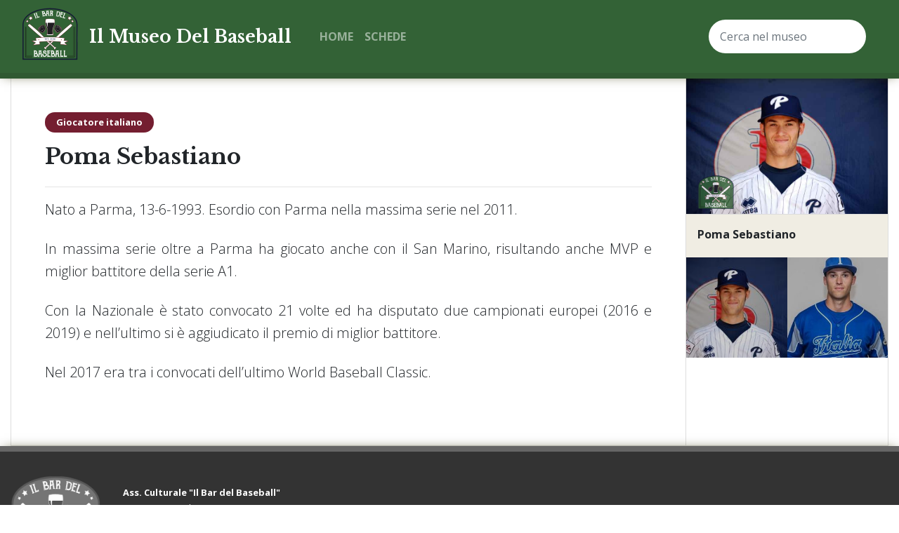

--- FILE ---
content_type: text/html; charset=utf-8
request_url: https://www.museodelbaseball.it/articles/poma-sebastiano
body_size: 6037
content:


<!doctype html>
<html lang="en">
    <head>
        <meta charset="utf-8">
        <meta name="viewport" content="width=device-width, initial-scale=1, shrink-to-fit=no">

        <title>Il Museo del Baseball</title>

        
<meta property="og:type" content="article" />
<meta property="og:title" content="Poma Sebastiano" />
<meta property="og:description" content="Nato a Parma, 13-6-1993. Esordio con Parma nella massima serie nel 2011. &lt;p style=&quot;text-ali" />
<meta property="og:image" content="https://www.museodelbaseball.it/media/images/3da4b6ab-f5e3-4ca2-b4ea-fd7ddf8e6c62.jpg" />


        <!-- WEBFONTS -->
        <link href="https://fonts.googleapis.com/css2?family=Libre+Baskerville:wght@700&family=Open+Sans:wght@300;400;700&display=swap" rel="stylesheet">

        <!-- CSS LIBS -->
        <link rel="stylesheet" href="/static/node_modules/bootstrap/dist/css/bootstrap.min.css">

        <!-- CUSTOM CSS -->
        <link rel="stylesheet" href="/static/css/style.css">
    </head>
    <body>
        <nav class="navbar navbar-expand-lg navbar-dark">
    <div class="container-fluid max-width">
        <a class="navbar-brand" href="/">Il Museo Del Baseball</a>

        <button class="navbar-toggler" type="button" data-toggle="collapse" 
            data-target="#navbarsExample04" aria-controls="navbarsExample04" 
            aria-expanded="false" aria-label="Toggle navigation">

            <span class="navbar-toggler-icon"></span>
        </button>

        <div class="collapse navbar-collapse" id="navbarsExample04">
            <ul class="navbar-nav mr-auto">
                <li class="nav-item">
                    <a class="nav-link" href="/">Home</a>
                </li>
                <li class="nav-item">
                    <a class="nav-link" href="/articles/">Schede</a>
                </li>
            </ul>

            <form action="/articles/" method="GET" class="form-inline my-2 my-md-0">
                <input class="form-control" type="text" placeholder="Cerca nel museo" name="search">
            </form>
        </div>
    </div>
</nav>

        <div id="site-content">
            <div class="container-fluid max-width">
                
<div class="layout layout-1">

    <div id="body">
        
            <!-- <img src="" 
                alt="Poma Sebastiano" class="article-cover-image"> -->
        

        <article>
            <a href="/articles/?category=giocatore-italiano" 
                class="category-badge">Giocatore italiano</a>

            <h1>Poma Sebastiano</h1>

            <hr>

            <p style="text-align: justify; ">Nato a Parma, 13-6-1993. Esordio con Parma nella massima serie nel 2011. </p><p style="text-align: justify; ">In massima serie oltre a Parma ha giocato anche con il San Marino, risultando anche MVP e miglior battitore della serie A1. </p><p style="text-align: justify; ">Con la Nazionale è stato convocato 21 volte ed ha disputato due campionati europei (2016 e 2019) e nell’ultimo si è aggiudicato il premio di miglior battitore. </p><p style="text-align: justify; ">Nel 2017 era tra i convocati dell’ultimo World Baseball Classic.</p>
        </article>
    </div>


    <div id="right-sidebar">
        <div class="article-sidebar">

            
            <div class="watermark">
                <img src="/media/images/3da4b6ab-f5e3-4ca2-b4ea-fd7ddf8e6c62.jpg" 
                alt="Poma Sebastiano" class="main-image">
            </div>

            <div class="description-block">
                <div class="description-title">Poma Sebastiano</div>
                <div class="description-text"></div>
            </div>
            
            

            <div class="image-gallery">
                
                <div class="image-item">
                    <a href="/media/images/3da4b6ab-f5e3-4ca2-b4ea-fd7ddf8e6c62.jpg" target="_blank">
                        <img src="/media/thumbs/3da4b6ab-f5e3-4ca2-b4ea-fd7ddf8e6c62.jpg" alt="Poma Sebastiano">
                    </a>
                </div>
                
                <div class="image-item">
                    <a href="/media/images/08cbc640-5d07-49cf-904e-6045f968ea1a.jpg" target="_blank">
                        <img src="/media/thumbs/08cbc640-5d07-49cf-904e-6045f968ea1a.jpg" alt="Poma Sebastiano">
                    </a>
                </div>
                
            </div>
        </div>
    </div>
</div>


            </div>
        </div>

        
<footer>
    <div class="container-fluid max-width">

        <div class="row">
            <div class="col-md-12">
                <div class="footer-container">
                    <img src="/static/img/logo_bar_bn.png" alt="Logo Bar del Baseball" class="footer-logo">
                    <div class="footer-data">
                        <ul>
                            <li><strong>Ass. Culturale "Il Bar del Baseball"</strong></li>
                            <li>Via Monte Parioli, 3</li>
                            <li>00048, Nettuno - Roma</li>
                            <li>P.Iva. 97949070581</li>
                            <li>Email: <a href="mailto:info@ilbardelbaseball.com">info@ilbardelbaseball.com</a></li>
                        </ul>
                    </div>
                </div>
            </div>
        </div>
    </div>
</footer>

<div class="black-bar">
    <div class="container-fluid max-width">
        <strong>Sito realizzato e mantenuto dallo staff del Bar Del Baseball</strong>
    </div>
</div>

    </body>

    <!-- Global site tag (gtag.js) - Google Analytics -->
    <script async src="https://www.googletagmanager.com/gtag/js?id=UA-168908714-1"></script>
    <script>
    window.dataLayer = window.dataLayer || [];
    function gtag(){dataLayer.push(arguments);}
    gtag('js', new Date());

    gtag('config', 'UA-168908714-1');
    </script>


    <script src="/static/node_modules/jquery/dist/jquery.min.js"></script>
    <script src="/static/node_modules/bootstrap/dist/js/bootstrap.min.js"></script>
</html>

--- FILE ---
content_type: text/css
request_url: https://www.museodelbaseball.it/static/css/style.css
body_size: 11397
content:
html,body{font-family:'Open Sans',sans-serif}h1,h2,h3{font-family:'Libre Baskerville',serif}h1{font-size:1.95rem;margin-bottom:1.5rem}h2{font-size:1.55rem}h3{font-size:1.25rem;margin-bottom:1.25rem}p{font-size:1rem;line-height:1.2rem;font-weight:300;margin-bottom:1.5rem}.big-font{font-size:1.95rem}.medium-font{font-size:1.55rem}.regular-font{font-size:1.25rem}.small-font{font-size:1rem}.xsmall-font{font-size:.8rem}.xxsmall-font{font-size:.6rem}a{color:#741E30}a:hover{color:#501C27}b,strong{font-weight:bold}@media screen and (min-width:992px){p{font-size:1.25rem;line-height:2rem}}.category-badge{display:inline-block;padding:.3rem 1rem;margin-bottom:1rem;font-size:.8rem;font-weight:bold;border-radius:2rem;background-color:#741E30}.category-badge,.category-badge:hover{color:#FFFFFF}.category-list{list-style:none;margin:0;padding:0}.category-list li{margin:0}.description-block{padding:1rem;background:#F0EDE3}.description-block .description-title{font-weight:bold;margin-bottom:.3rem}.description-block .description-text{font-size:.8rem}.bordered{border:1px solid #DDDDDD}.spacer{margin-bottom:1.5rem}.separator{position:relative;width:100%;height:.5rem;border-radius:1rem;background-color:#305932}.separator.small{background-color:transparent}.separator.small::before{content:'';position:absolute;top:0;left:50%;transform:translateX(-50%);height:.5rem;width:2rem;border-radius:1rem;background-color:#305932;-webkit-box-shadow:0 0 16px -5px rgba(51,51,3,0.8);-moz-box-shadow:0 0 16px -5px rgba(51,51,3,0.8);box-shadow:0 0 16px -5px rgba(51,51,3,0.8)}.flex-lock{flex-shrink:0;flex-grow:0}.center-text{display:flex;flex-direction:row;align-items:center}.box-shadow{-webkit-box-shadow:0 0 16px -5px rgba(51,51,3,0.8);-moz-box-shadow:0 0 16px -5px rgba(51,51,3,0.8);box-shadow:0 0 16px -5px rgba(51,51,3,0.8)}.watermark{position:relative}.watermark img{width:100%}.watermark::before{content:'';position:absolute;height:7rem;width:7rem;bottom:.5rem;left:1rem;opacity:.8;background-size:contain;background-repeat:no-repeat;background-image:url('/static/img/logo_bar.png');z-index:10}.watermark::after{content:'NO';position:absolute;top:0;left:0;width:100%;height:100%;color:transparent;z-index:10}@media screen and (min-width:1025px){.watermark::before{width:25%;height:25%;max-width:10rem}}.bg-stripes{background:repeating-linear-gradient(-45deg, #336236, #336236 1rem, #305932 1rem, #305932 2rem)}.bg-gradient{background:-moz-linear-gradient(top, rgba(0,0,0,0) 0%, rgba(0,0,0,0.9) 43%, #000 48%, rgba(0,0,0,0.65) 100%);background:-webkit-linear-gradient(top, rgba(0,0,0,0) 0%, rgba(0,0,0,0.9) 43%, #000 48%, rgba(0,0,0,0.65) 100%);background:linear-gradient(to bottom, rgba(0,0,0,0) 0%, rgba(0,0,0,0.9) 43%, #000 48%, rgba(0,0,0,0.65) 100%);filter:progid:DXImageTransform.Microsoft.gradient(startColorstr='#00000000', endColorstr='#a6000000', GradientType=0)}html{height:100%;font-size:16px}html body{display:flex;flex-direction:column;height:100%;padding-top:4rem}html body .navbar{position:fixed;top:0;left:0;width:100%;height:4rem;-webkit-box-shadow:0 0 16px -5px rgba(51,51,3,0.8);-moz-box-shadow:0 0 16px -5px rgba(51,51,3,0.8);box-shadow:0 0 16px -5px rgba(51,51,3,0.8);flex-shrink:0;flex-grow:0;border-bottom:solid .5rem #305932;background-color:#336236;z-index:100}html body .navbar>.container{display:block}html body .navbar .navbar-brand{position:relative;margin-right:0;padding-left:3rem;font-size:1rem;font-family:'Libre Baskerville',serif}html body .navbar .navbar-brand::before{content:'';position:absolute;top:50%;left:0;transform:translateY(-55%);width:2.5rem;height:2.5rem;background-size:contain;background-position:center;background-repeat:no-repeat;background-image:url('/static/img/logo_bar.png')}html body .navbar .navbar-nav .nav-item{padding:.5rem 1rem}html body .navbar .navbar-nav .nav-item .nav-link{text-transform:uppercase;font-weight:bold}html body .navbar .navbar-nav .nav-item .nav-link:hover{color:#FFFFFF}html body .navbar .form-inline{width:100%;padding:.5rem 1rem;text-align:right}html body .navbar .form-inline .form-control{height:3rem;width:100%;padding:.5rem 1rem;border:none;border-radius:2.5rem}html body .navbar .navbar-toggler{position:absolute;top:50%;right:1rem;transform:translateY(-50%);border:none}html body .navbar .navbar-collapse{position:absolute;top:4rem;left:0;right:0;padding-bottom:.5rem;background-color:#305932}@media screen and (min-width:441px){html body .navbar{height:6rem}html body .navbar .navbar-collapse{top:6rem}html body .navbar .navbar-brand{font-size:1.25rem;padding-left:5rem;margin-right:2rem}html body .navbar .navbar-brand::before{width:4rem;height:4rem}}@media screen and (min-width:992px){html body .navbar{height:7rem}html body .navbar>.container{display:flex}html body .navbar .navbar-collapse{top:7rem;padding-bottom:0;background-color:#336236}html body .navbar .navbar-nav .nav-item{padding:0}html body .navbar .navbar-brand{font-size:1.55rem;padding-left:6rem}html body .navbar .navbar-brand::before{width:5rem;height:5rem}html body .navbar .form-inline{width:16rem}html body .navbar .navbar-collapse{position:static}}html body .home-cover{position:relative}html body .home-cover .home-cover-image{width:100%;height:25rem;object-fit:cover;object-position:top}html body .home-cover .home-cover-quote{position:absolute;top:50%;left:50%;transform:translate(-50%, -50%);width:90%;padding:2rem;font-size:1.55rem;color:#FFFFFF;background-color:rgba(0,0,0,0.5)}html body .home-cover .home-cover-quote q{display:block;font-family:'Libre Baskerville',serif}html body .home-cover .home-cover-quote .author{font-style:italic;font-size:1.25rem;display:block;text-align:right}html body .patrocinio{width:100%;height:10rem;object-fit:contain}@media screen and (min-width:992px){html body .home-cover .home-cover-image{height:38rem}html body .home-cover .home-cover-quote{width:auto;top:initial;left:initial;right:4rem;bottom:4rem;transform:none}html body .patrocinio{height:15rem}}html body .main-image{width:100%;border-bottom:1px solid #DDDDDD}html body .main-image.article-cover-image{height:10rem;margin-bottom:1.5rem;object-fit:cover}html body .article-sidebar{display:flex;flex-direction:column}html body .article-sidebar img{flex-shrink:0;flex-grow:0}html body .article-sidebar .image-gallery{display:flex;flex-direction:row;flex-wrap:wrap}html body .article-sidebar .image-gallery .image-item{flex-shrink:0;flex-grow:0;position:relative;display:inline-block;width:calc(100% / 2);filter:brightness(.8);transition:filter .3s}html body .article-sidebar .image-gallery .image-item::before{content:'';display:block;padding-bottom:100%}html body .article-sidebar .image-gallery .image-item img{position:absolute;top:0;bottom:0;left:0;right:0;width:100%;height:100%;object-fit:cover}html body .article-sidebar .image-gallery .image-item:hover{filter:brightness(1)}html body .search-results{display:flex;flex-direction:column}html body .search-results .result-item{display:grid;grid-template-rows:5rem auto;grid-template-columns:5rem minmax(0, 1fr);grid-template-areas:"result-image result-title" "result-text result-text";margin-bottom:2rem}html body .search-results .result-item .result-item-image{grid-area:result-image;width:5rem;height:5rem;object-fit:cover;border:1px solid #DDDDDD}html body .search-results .result-item .result-item-title{grid-area:result-title;margin-left:1rem}html body .search-results .result-item .result-item-title h3{font-size:1rem;white-space:nowrap;text-overflow:ellipsis;overflow:hidden}html body .search-results .result-item .result-item-text{grid-area:result-text;margin-top:1rem;margin-bottom:0;font-size:1rem;line-height:normal}@media screen and (min-width:992px){html body .search-results .result-item{grid-template-rows:6rem 4rem;grid-template-columns:10rem minmax(0, 1fr);grid-template-areas:"result-image result-title" "result-image result-text"}html body .search-results .result-item .result-item-image{width:10rem;height:10rem}html body .search-results .result-item .result-item-title{margin-top:1rem}html body .search-results .result-item .result-item-title h3{font-size:1.25rem}html body .search-results .result-item .result-item-text{margin-top:0;margin-left:1rem}}html body .home-section{padding:1.5rem 0}html body .home-image-block{margin-bottom:1.5rem}html body article,html body section{padding:1.5rem 1.5rem 2rem}@media screen and (min-width:992px){html body article,html body section{padding:3rem 3rem 4rem}}@media screen and (min-width:441px){html body{padding-top:6rem}}@media screen and (min-width:992px){html body{padding-top:7rem}html body .home-section{padding:2rem 0}html body .home-image-block{margin-bottom:0}}.max-width{max-width:80rem}#site-content{flex-shrink:0;flex-grow:1;display:flex;flex-direction:column}#site-content .container-fluid{flex-grow:1}#site-content .container-fluid .layout{flex-grow:1;flex-shrink:0;display:grid;height:100%}#site-content .container-fluid .layout.layout-0{grid-template-rows:auto;grid-template-columns:auto;grid-template-areas:"body"}#site-content .container-fluid .layout.layout-1{grid-template-rows:auto auto;grid-template-columns:auto;grid-template-areas:"right-sidebar" "body"}@media screen and (min-width:992px){#site-content .container-fluid .layout.layout-1{grid-template-rows:auto;grid-template-columns:auto 18rem;grid-template-areas:"body right-sidebar"}}#site-content .container-fluid .layout.layout-2{grid-template-rows:auto;grid-template-columns:auto;grid-template-areas:"body"}#site-content .container-fluid .layout.layout-2 #left-sidebar{display:none}@media screen and (min-width:992px){#site-content .container-fluid .layout.layout-2{grid-template-rows:auto;grid-template-columns:18rem auto;grid-template-areas:"left-sidebar body"}#site-content .container-fluid .layout.layout-2 #left-sidebar{display:block}}#site-content #body{grid-area:body;border-left:1px solid #DDDDDD;border-right:1px solid #DDDDDD;border-bottom:1px solid #DDDDDD}#site-content #right-sidebar{grid-area:right-sidebar;border-right:1px solid #DDDDDD;border-bottom:1px solid #DDDDDD}#site-content #left-sidebar{grid-area:left-sidebar;border-left:1px solid #DDDDDD;border-bottom:1px solid #DDDDDD}footer{flex-shrink:0;flex-grow:0;-webkit-box-shadow:0 0 16px -5px rgba(51,51,3,0.8);-moz-box-shadow:0 0 16px -5px rgba(51,51,3,0.8);box-shadow:0 0 16px -5px rgba(51,51,3,0.8);width:100%;padding:2rem 0;border-top:solid .5rem #666666;background-color:#333333}footer .footer-container{display:flex;flex-direction:row}footer .footer-container .footer-logo{width:8rem;height:8rem}footer .footer-container .footer-data{align-self:flex-end;margin-left:1rem}footer .footer-container .footer-data ul{list-style:none;margin:1rem 0 0 0;padding:0}footer .footer-container .footer-data ul li{font-size:.6rem;color:#FFFFFF;margin-bottom:.2rem}footer .footer-container .footer-data ul li a{color:#FFFFFF;text-decoration:underline}@media screen and (min-width:992px){footer .footer-container .footer-logo{width:8rem;height:8rem}footer .footer-container .footer-data{margin-left:2rem}footer .footer-container .footer-data ul li{font-size:.8rem}}.black-bar{-webkit-box-shadow:0 0 16px -5px rgba(51,51,3,0.8);-moz-box-shadow:0 0 16px -5px rgba(51,51,3,0.8);box-shadow:0 0 16px -5px rgba(51,51,3,0.8);padding:.5rem 0 1rem;background-color:#111111}.black-bar strong{color:#666666;font-size:.6rem}@media screen and (min-width:992px){.black-bar strong{font-size:.8rem}}